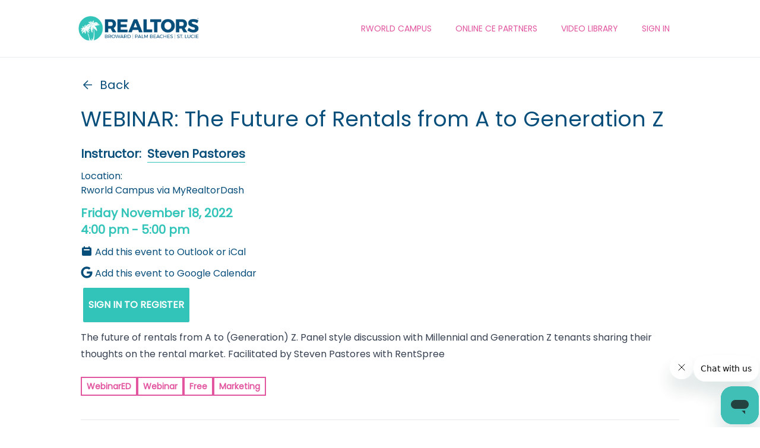

--- FILE ---
content_type: text/html; charset=utf-8
request_url: https://calendar.rworld.com/events/class/7883b8b5-9a32-ed11-9c8f-00155d101232
body_size: 37228
content:
<!DOCTYPE html>
<html>
  <head>
    <title>WEBINAR: The Future of Rentals from A to Generation Z - Rworld Calendar</title>
    <meta name="viewport" content="width=device-width,initial-scale=1">
    <meta name="csrf-param" content="authenticity_token" />
<meta name="csrf-token" content="Vg9j17i9YEdm0DE_8SXgYCLbobE9rQPLYwEwDHIYz6y64NeRDPiCOwyJIfESY37GJUKaOfCmsYyCDF5HuS2o-g" />
    

    <link rel="preconnect" href="https://fonts.googleapis.com">
    <link rel="preconnect" href="https://fonts.gstatic.com" crossorigin>
    <link href="https://fonts.googleapis.com/css2?family=Montserrat&display=swap" rel="stylesheet">
    <link href="https://fonts.googleapis.com/css2?family=Montserrat&family=Poppins&display=swap" rel="stylesheet">
    <meta property="og:image"  content="https://calendar.rworld.com/assets/icon-2b73ec570d84dd704e8c42c9b80ce476ba1eac4f42f1d7304e942f459d09c613.jpg">


    <link rel="stylesheet" media="all" href="/assets/application-ec1bd5b7ec3b75ac71f39e5041f07d4b5b53cf9c885643380fcce1ff1ee7b390.css" data-turbolinks-track="reload" />
    <script src="/assets/application-0752e90c20275d2f00115d9996b570ce00e4083b4c7f944eee7e25890e595893.js" data-turbolinks-track="reload"></script>

<!-- Global site tag (gtag.js) - Google Analytics -->
<script async src="https://www.googletagmanager.com/gtag/js?id=G-CLR4WQWW7T"></script>
<script>
  window.dataLayer = window.dataLayer || [];
  function gtag(){dataLayer.push(arguments);}
  gtag('js', new Date());

  gtag('config', 'G-CLR4WQWW7T');
</script>
  <link
    rel="stylesheet"
    href="https://cdnjs.cloudflare.com/ajax/libs/animate.css/4.1.1/animate.min.css"
  />
  </head>

  <body>


    


    <div data-controller="mobile-menu">

    <div data-mobile-menu-target="mobileContainer" class="md:hidden fixed top-0 bottom-0 w-full" style="z-index: 1041;left: 9999px">
        <div
            class="absolute top-0 bottom-0 left-0 bg-accents-0 transition-opacity opacity-0"
            data-mobile-menu-target="sidebar"
            style="width: 60px;z-index: 1045;">
            <div data-action="click->mobile-menu#close" class="bg-accents-1 text-white flex items-center justify-center p-2" style="height: 60px;">
                <svg
                    viewBox="0 0 24 24"
                    width="24"
                    height="24"
                    stroke="currentColor"
                    stroke-width="1.5"
                    stroke-line-cap="round"
                    stroke-line-join="round"
                    fill="none"
                    shape-rendering="geometricPrecision"
                    >
                    <path d="M18 6L6 18" />
                    <path d="M6 6l12 12" />
                </svg>
            </div>
        </div>

        <div
            style="width:calc(100% - 60px);"
            data-mobile-menu-target="container"
            class="translate-x-full absolute right-0 top-0 bottom-0 h-full duration-500 transform-gpu transition-transform">

            <div
                data-mobile-menu-target="top"
                class="translate-x-0 h-full w-full bg-white duration-500 absolute top-0 transform-gpu transition-transform">
                <div class="p-5">


                            <div
                                data-action="click->mobile-menu#push"
                                data-mobile-menu-index-param="0"
                                class="text-xl block my-5 font-thin text-accents-1 uppercase">Rworld Campus</div>


                            <a
                                target=_self
                                href="https://rworld.com/edu-links"
                                data-mobile-menu-index-param="1"
                                class="text-xl block my-5 font-thin text-accents-1 uppercase">ONLINE CE PARTNERS</a>



                            <a
                                target=_blank
                                href="https://rworldvideos.com/"
                                data-mobile-menu-index-param="2"
                                class="text-xl block my-5 font-thin text-accents-1 uppercase">VIDEO LIBRARY</a>




                        <div class="mt-16">

                                <div>
                                    <a class="btn slim" href="/sign_in">Sign In</a>
                                </div>
                        </div>

                </div>
            </div>

            <div
                data-mobile-menu-target="bottom"
                class="translate-x-full h-full w-full bg-white absolute duration-500 top-0 transform-gpu transition-transform translate-x-full">
                <div class="p-5">
                    <div class="my-10">
                    <a
                        data-action="click->mobile-menu#pop"
                        class="text-xl font-semibold text-accents-0" >Back</a></div>

                            <div data-mobile-menu-target="menu">
                                    <div class="text-xl my-5 font-semibold block">
                                        <a href="https://calendar-sso.rworld.com">REALTORS© Access</a>
                                    </div>
                                    <div class="text-xl my-5 font-semibold block">
                                        <a href="/campus/affiliates/sign_in">Affiliates Access</a>
                                    </div>
                                    <div class="text-xl my-5 font-semibold block">
                                        <a href="/campus/affiliates/sign_in">Guest Access</a>
                                    </div>
                            </div>
                            <div data-mobile-menu-target="menu">
                            </div>
                            <div data-mobile-menu-target="menu">
                                    <div class="text-xl my-5 font-semibold block">
                                        <a href="https://rworld.com/real-estate-news">Real Estate News</a>
                                    </div>
                                    <div class="text-xl my-5 font-semibold block">
                                        <a href="https://rworld.com/party">Realtor® Party</a>
                                    </div>
                                    <div class="text-xl my-5 font-semibold block">
                                        <a href="https://rworld.com/rca">Commercial Realtors®</a>
                                    </div>
                                    <div class="text-xl my-5 font-semibold block">
                                        <a href="https://rworld.com/global">Global Realtors®</a>
                                    </div>
                                    <div class="text-xl my-5 font-semibold block">
                                        <a href="https://rworld.com/ypn">Young Professionals</a>
                                    </div>
                                    <div class="text-xl my-5 font-semibold block">
                                        <a href="https://rworld.com/foundations">Foundations</a>
                                    </div>
                                    <div class="text-xl my-5 font-semibold block">
                                        <a href="https://rworld.com/fair">Realtors® For Equality</a>
                                    </div>
                            </div>


                </div>


            </div>
        </div>
    </div>

    <div data-mobile-menu-target="codeContainer" class="hidden transition-opacity opacity-0 fixed inset-0 bg-white flex items-center justify-center text-black" style="z-index:2000;">

        <div class="absolute right-0 top-0 p-3 cursor-pointer" data-action="click->mobile-menu#hideCode">
                <svg
                    viewBox="0 0 24 24"
                    class="h-8 w-8"
                    stroke="currentColor"
                    stroke-width="1.5"
                    stroke-line-cap="round"
                    stroke-line-join="round"
                    fill="none"
                    shape-rendering="geometricPrecision"
                    >
                    <path d="M18 6L6 18" />
                    <path d="M6 6l12 12" />
                </svg>
        </div>

        <!-- current user: nil -->

        <div class="flex flex-col items-center">
            <div class="text-xl font-bold text-center my-3">
              Please use your Smartphone (iPhone or Android) to download your Member ID QR Code for Check-in at any Rworld event!
            </div>
            <?xml version="1.0" standalone="yes"?><svg version="1.1" xmlns="http://www.w3.org/2000/svg" xmlns:xlink="http://www.w3.org/1999/xlink" xmlns:ev="http://www.w3.org/2001/xml-events" width="231" height="231" shape-rendering="crispEdges"><rect width="11" height="11" x="0" y="0" fill="#000"/><rect width="11" height="11" x="11" y="0" fill="#000"/><rect width="11" height="11" x="22" y="0" fill="#000"/><rect width="11" height="11" x="33" y="0" fill="#000"/><rect width="11" height="11" x="44" y="0" fill="#000"/><rect width="11" height="11" x="55" y="0" fill="#000"/><rect width="11" height="11" x="66" y="0" fill="#000"/><rect width="11" height="11" x="99" y="0" fill="#000"/><rect width="11" height="11" x="110" y="0" fill="#000"/><rect width="11" height="11" x="121" y="0" fill="#000"/><rect width="11" height="11" x="132" y="0" fill="#000"/><rect width="11" height="11" x="154" y="0" fill="#000"/><rect width="11" height="11" x="165" y="0" fill="#000"/><rect width="11" height="11" x="176" y="0" fill="#000"/><rect width="11" height="11" x="187" y="0" fill="#000"/><rect width="11" height="11" x="198" y="0" fill="#000"/><rect width="11" height="11" x="209" y="0" fill="#000"/><rect width="11" height="11" x="220" y="0" fill="#000"/><rect width="11" height="11" x="0" y="11" fill="#000"/><rect width="11" height="11" x="66" y="11" fill="#000"/><rect width="11" height="11" x="88" y="11" fill="#000"/><rect width="11" height="11" x="132" y="11" fill="#000"/><rect width="11" height="11" x="154" y="11" fill="#000"/><rect width="11" height="11" x="220" y="11" fill="#000"/><rect width="11" height="11" x="0" y="22" fill="#000"/><rect width="11" height="11" x="22" y="22" fill="#000"/><rect width="11" height="11" x="33" y="22" fill="#000"/><rect width="11" height="11" x="44" y="22" fill="#000"/><rect width="11" height="11" x="66" y="22" fill="#000"/><rect width="11" height="11" x="88" y="22" fill="#000"/><rect width="11" height="11" x="110" y="22" fill="#000"/><rect width="11" height="11" x="132" y="22" fill="#000"/><rect width="11" height="11" x="154" y="22" fill="#000"/><rect width="11" height="11" x="176" y="22" fill="#000"/><rect width="11" height="11" x="187" y="22" fill="#000"/><rect width="11" height="11" x="198" y="22" fill="#000"/><rect width="11" height="11" x="220" y="22" fill="#000"/><rect width="11" height="11" x="0" y="33" fill="#000"/><rect width="11" height="11" x="22" y="33" fill="#000"/><rect width="11" height="11" x="33" y="33" fill="#000"/><rect width="11" height="11" x="44" y="33" fill="#000"/><rect width="11" height="11" x="66" y="33" fill="#000"/><rect width="11" height="11" x="88" y="33" fill="#000"/><rect width="11" height="11" x="99" y="33" fill="#000"/><rect width="11" height="11" x="121" y="33" fill="#000"/><rect width="11" height="11" x="154" y="33" fill="#000"/><rect width="11" height="11" x="176" y="33" fill="#000"/><rect width="11" height="11" x="187" y="33" fill="#000"/><rect width="11" height="11" x="198" y="33" fill="#000"/><rect width="11" height="11" x="220" y="33" fill="#000"/><rect width="11" height="11" x="0" y="44" fill="#000"/><rect width="11" height="11" x="22" y="44" fill="#000"/><rect width="11" height="11" x="33" y="44" fill="#000"/><rect width="11" height="11" x="44" y="44" fill="#000"/><rect width="11" height="11" x="66" y="44" fill="#000"/><rect width="11" height="11" x="88" y="44" fill="#000"/><rect width="11" height="11" x="99" y="44" fill="#000"/><rect width="11" height="11" x="121" y="44" fill="#000"/><rect width="11" height="11" x="154" y="44" fill="#000"/><rect width="11" height="11" x="176" y="44" fill="#000"/><rect width="11" height="11" x="187" y="44" fill="#000"/><rect width="11" height="11" x="198" y="44" fill="#000"/><rect width="11" height="11" x="220" y="44" fill="#000"/><rect width="11" height="11" x="0" y="55" fill="#000"/><rect width="11" height="11" x="66" y="55" fill="#000"/><rect width="11" height="11" x="88" y="55" fill="#000"/><rect width="11" height="11" x="110" y="55" fill="#000"/><rect width="11" height="11" x="121" y="55" fill="#000"/><rect width="11" height="11" x="154" y="55" fill="#000"/><rect width="11" height="11" x="220" y="55" fill="#000"/><rect width="11" height="11" x="0" y="66" fill="#000"/><rect width="11" height="11" x="11" y="66" fill="#000"/><rect width="11" height="11" x="22" y="66" fill="#000"/><rect width="11" height="11" x="33" y="66" fill="#000"/><rect width="11" height="11" x="44" y="66" fill="#000"/><rect width="11" height="11" x="55" y="66" fill="#000"/><rect width="11" height="11" x="66" y="66" fill="#000"/><rect width="11" height="11" x="88" y="66" fill="#000"/><rect width="11" height="11" x="110" y="66" fill="#000"/><rect width="11" height="11" x="132" y="66" fill="#000"/><rect width="11" height="11" x="154" y="66" fill="#000"/><rect width="11" height="11" x="165" y="66" fill="#000"/><rect width="11" height="11" x="176" y="66" fill="#000"/><rect width="11" height="11" x="187" y="66" fill="#000"/><rect width="11" height="11" x="198" y="66" fill="#000"/><rect width="11" height="11" x="209" y="66" fill="#000"/><rect width="11" height="11" x="220" y="66" fill="#000"/><rect width="11" height="11" x="99" y="77" fill="#000"/><rect width="11" height="11" x="121" y="77" fill="#000"/><rect width="11" height="11" x="22" y="88" fill="#000"/><rect width="11" height="11" x="55" y="88" fill="#000"/><rect width="11" height="11" x="66" y="88" fill="#000"/><rect width="11" height="11" x="77" y="88" fill="#000"/><rect width="11" height="11" x="88" y="88" fill="#000"/><rect width="11" height="11" x="132" y="88" fill="#000"/><rect width="11" height="11" x="143" y="88" fill="#000"/><rect width="11" height="11" x="165" y="88" fill="#000"/><rect width="11" height="11" x="176" y="88" fill="#000"/><rect width="11" height="11" x="187" y="88" fill="#000"/><rect width="11" height="11" x="198" y="88" fill="#000"/><rect width="11" height="11" x="209" y="88" fill="#000"/><rect width="11" height="11" x="0" y="99" fill="#000"/><rect width="11" height="11" x="33" y="99" fill="#000"/><rect width="11" height="11" x="55" y="99" fill="#000"/><rect width="11" height="11" x="77" y="99" fill="#000"/><rect width="11" height="11" x="88" y="99" fill="#000"/><rect width="11" height="11" x="99" y="99" fill="#000"/><rect width="11" height="11" x="154" y="99" fill="#000"/><rect width="11" height="11" x="165" y="99" fill="#000"/><rect width="11" height="11" x="187" y="99" fill="#000"/><rect width="11" height="11" x="198" y="99" fill="#000"/><rect width="11" height="11" x="0" y="110" fill="#000"/><rect width="11" height="11" x="11" y="110" fill="#000"/><rect width="11" height="11" x="55" y="110" fill="#000"/><rect width="11" height="11" x="66" y="110" fill="#000"/><rect width="11" height="11" x="110" y="110" fill="#000"/><rect width="11" height="11" x="121" y="110" fill="#000"/><rect width="11" height="11" x="132" y="110" fill="#000"/><rect width="11" height="11" x="154" y="110" fill="#000"/><rect width="11" height="11" x="165" y="110" fill="#000"/><rect width="11" height="11" x="176" y="110" fill="#000"/><rect width="11" height="11" x="187" y="110" fill="#000"/><rect width="11" height="11" x="209" y="110" fill="#000"/><rect width="11" height="11" x="220" y="110" fill="#000"/><rect width="11" height="11" x="0" y="121" fill="#000"/><rect width="11" height="11" x="11" y="121" fill="#000"/><rect width="11" height="11" x="33" y="121" fill="#000"/><rect width="11" height="11" x="55" y="121" fill="#000"/><rect width="11" height="11" x="77" y="121" fill="#000"/><rect width="11" height="11" x="143" y="121" fill="#000"/><rect width="11" height="11" x="154" y="121" fill="#000"/><rect width="11" height="11" x="165" y="121" fill="#000"/><rect width="11" height="11" x="187" y="121" fill="#000"/><rect width="11" height="11" x="198" y="121" fill="#000"/><rect width="11" height="11" x="0" y="132" fill="#000"/><rect width="11" height="11" x="22" y="132" fill="#000"/><rect width="11" height="11" x="33" y="132" fill="#000"/><rect width="11" height="11" x="44" y="132" fill="#000"/><rect width="11" height="11" x="55" y="132" fill="#000"/><rect width="11" height="11" x="66" y="132" fill="#000"/><rect width="11" height="11" x="77" y="132" fill="#000"/><rect width="11" height="11" x="88" y="132" fill="#000"/><rect width="11" height="11" x="99" y="132" fill="#000"/><rect width="11" height="11" x="121" y="132" fill="#000"/><rect width="11" height="11" x="143" y="132" fill="#000"/><rect width="11" height="11" x="165" y="132" fill="#000"/><rect width="11" height="11" x="176" y="132" fill="#000"/><rect width="11" height="11" x="187" y="132" fill="#000"/><rect width="11" height="11" x="198" y="132" fill="#000"/><rect width="11" height="11" x="209" y="132" fill="#000"/><rect width="11" height="11" x="220" y="132" fill="#000"/><rect width="11" height="11" x="88" y="143" fill="#000"/><rect width="11" height="11" x="132" y="143" fill="#000"/><rect width="11" height="11" x="154" y="143" fill="#000"/><rect width="11" height="11" x="0" y="154" fill="#000"/><rect width="11" height="11" x="11" y="154" fill="#000"/><rect width="11" height="11" x="22" y="154" fill="#000"/><rect width="11" height="11" x="33" y="154" fill="#000"/><rect width="11" height="11" x="44" y="154" fill="#000"/><rect width="11" height="11" x="55" y="154" fill="#000"/><rect width="11" height="11" x="66" y="154" fill="#000"/><rect width="11" height="11" x="88" y="154" fill="#000"/><rect width="11" height="11" x="110" y="154" fill="#000"/><rect width="11" height="11" x="121" y="154" fill="#000"/><rect width="11" height="11" x="143" y="154" fill="#000"/><rect width="11" height="11" x="198" y="154" fill="#000"/><rect width="11" height="11" x="209" y="154" fill="#000"/><rect width="11" height="11" x="220" y="154" fill="#000"/><rect width="11" height="11" x="0" y="165" fill="#000"/><rect width="11" height="11" x="66" y="165" fill="#000"/><rect width="11" height="11" x="88" y="165" fill="#000"/><rect width="11" height="11" x="99" y="165" fill="#000"/><rect width="11" height="11" x="132" y="165" fill="#000"/><rect width="11" height="11" x="176" y="165" fill="#000"/><rect width="11" height="11" x="0" y="176" fill="#000"/><rect width="11" height="11" x="22" y="176" fill="#000"/><rect width="11" height="11" x="33" y="176" fill="#000"/><rect width="11" height="11" x="44" y="176" fill="#000"/><rect width="11" height="11" x="66" y="176" fill="#000"/><rect width="11" height="11" x="99" y="176" fill="#000"/><rect width="11" height="11" x="132" y="176" fill="#000"/><rect width="11" height="11" x="143" y="176" fill="#000"/><rect width="11" height="11" x="154" y="176" fill="#000"/><rect width="11" height="11" x="198" y="176" fill="#000"/><rect width="11" height="11" x="209" y="176" fill="#000"/><rect width="11" height="11" x="220" y="176" fill="#000"/><rect width="11" height="11" x="0" y="187" fill="#000"/><rect width="11" height="11" x="22" y="187" fill="#000"/><rect width="11" height="11" x="33" y="187" fill="#000"/><rect width="11" height="11" x="44" y="187" fill="#000"/><rect width="11" height="11" x="66" y="187" fill="#000"/><rect width="11" height="11" x="99" y="187" fill="#000"/><rect width="11" height="11" x="110" y="187" fill="#000"/><rect width="11" height="11" x="121" y="187" fill="#000"/><rect width="11" height="11" x="132" y="187" fill="#000"/><rect width="11" height="11" x="154" y="187" fill="#000"/><rect width="11" height="11" x="165" y="187" fill="#000"/><rect width="11" height="11" x="187" y="187" fill="#000"/><rect width="11" height="11" x="198" y="187" fill="#000"/><rect width="11" height="11" x="0" y="198" fill="#000"/><rect width="11" height="11" x="22" y="198" fill="#000"/><rect width="11" height="11" x="33" y="198" fill="#000"/><rect width="11" height="11" x="44" y="198" fill="#000"/><rect width="11" height="11" x="66" y="198" fill="#000"/><rect width="11" height="11" x="88" y="198" fill="#000"/><rect width="11" height="11" x="99" y="198" fill="#000"/><rect width="11" height="11" x="165" y="198" fill="#000"/><rect width="11" height="11" x="176" y="198" fill="#000"/><rect width="11" height="11" x="187" y="198" fill="#000"/><rect width="11" height="11" x="209" y="198" fill="#000"/><rect width="11" height="11" x="220" y="198" fill="#000"/><rect width="11" height="11" x="0" y="209" fill="#000"/><rect width="11" height="11" x="66" y="209" fill="#000"/><rect width="11" height="11" x="110" y="209" fill="#000"/><rect width="11" height="11" x="132" y="209" fill="#000"/><rect width="11" height="11" x="165" y="209" fill="#000"/><rect width="11" height="11" x="187" y="209" fill="#000"/><rect width="11" height="11" x="198" y="209" fill="#000"/><rect width="11" height="11" x="209" y="209" fill="#000"/><rect width="11" height="11" x="0" y="220" fill="#000"/><rect width="11" height="11" x="11" y="220" fill="#000"/><rect width="11" height="11" x="22" y="220" fill="#000"/><rect width="11" height="11" x="33" y="220" fill="#000"/><rect width="11" height="11" x="44" y="220" fill="#000"/><rect width="11" height="11" x="55" y="220" fill="#000"/><rect width="11" height="11" x="66" y="220" fill="#000"/><rect width="11" height="11" x="99" y="220" fill="#000"/><rect width="11" height="11" x="110" y="220" fill="#000"/><rect width="11" height="11" x="132" y="220" fill="#000"/><rect width="11" height="11" x="154" y="220" fill="#000"/><rect width="11" height="11" x="165" y="220" fill="#000"/><rect width="11" height="11" x="176" y="220" fill="#000"/><rect width="11" height="11" x="187" y="220" fill="#000"/><rect width="11" height="11" x="198" y="220" fill="#000"/><rect width="11" height="11" x="209" y="220" fill="#000"/><rect width="11" height="11" x="220" y="220" fill="#000"/></svg>

        </div>



    </div>

    <div class="border-b border-accents-7">
        <div class="flex items-center p-1 mx-auto max-w-5xl">

            <div class="w-1/2 md:w-1/5 py-3">
                <a href="https://www.rworld.com"><img src="/assets/logo-6c5f86a5a1c9e11fc68081d973d2bfaed49a1f9d8f786af02733ee9fad570adf.png" /></a>
            </div>



            <div data-controller="menu" class="items-center flex-grow justify-end py-8  hidden md:flex">



                        <div
                            data-action="mouseenter->menu#enter mouseleave->menu#exit"
                            data-menu-index-param="0"
                            class="mx-5">

                            <div class="text-center text-sm font-thin text-accents-1 cursor-pointer uppercase">Rworld Campus</div>

                        <div class="relative">
                            <div data-menu-target="menu" style="z-index:1050" class="transition-opacity absolute bg-blue-dark w-48 p-4 opacity-0 pointer-events-none">
                                    <a href="https://calendar-sso.rworld.com" class="text-white block ">REALTORS© Access</a>
                                    <a href="/campus/affiliates/sign_in" class="text-white block ">Affiliates Access</a>
                                    <a href="/campus/affiliates/sign_in" class="text-white block ">Guest Access</a>
                            </div>
                        </div>
                    </div>

                        <div
                            data-menu-index-param="1"
                            class="mx-5">

                            <a
                                target=_self
                                href="https://rworld.com/edu-links" class="text-center text-sm font-thin text-accents-1 cursor-pointer uppercase">ONLINE CE PARTNERS</a>

                        <div class="relative">
                            <div data-menu-target="menu" style="z-index:1050" class="transition-opacity absolute bg-blue-dark w-48 p-4 opacity-0 pointer-events-none">
                            </div>
                        </div>
                    </div>

                        <div
                            data-menu-index-param="2"
                            class="mx-5">

                            <a
                                target=_blank
                                href="https://rworldvideos.com/" class="text-center text-sm font-thin text-accents-1 cursor-pointer uppercase">VIDEO LIBRARY</a>

                        <div class="relative">
                            <div data-menu-target="menu" style="z-index:1050" class="transition-opacity absolute bg-blue-dark w-48 p-4 opacity-0 pointer-events-none">
                                    <a href="https://rworld.com/real-estate-news" class="text-white block ">Real Estate News</a>
                                    <a href="https://rworld.com/party" class="text-white block ">Realtor® Party</a>
                                    <a href="https://rworld.com/rca" class="text-white block ">Commercial Realtors®</a>
                                    <a href="https://rworld.com/global" class="text-white block ">Global Realtors®</a>
                                    <a href="https://rworld.com/ypn" class="text-white block ">Young Professionals</a>
                                    <a href="https://rworld.com/foundations" class="text-white block ">Foundations</a>
                                    <a href="https://rworld.com/fair" class="text-white block ">Realtors® For Equality</a>
                            </div>
                        </div>
                    </div>


                    <div class="mx-5">
                        <a class="text-center text-sm font-thin text-accents-1 cursor-pointer uppercase" href="/sign_in">Sign In</a>
                    </div>


            </div>

            <div class="inline-block md:hidden ml-auto flex gap-x-5">


                <div>
                    <a data-action="click->mobile-menu#open" class="cursor-pointer">
                        <svg xmlns="http://www.w3.org/2000/svg" class="h-8 w-8" viewBox="0 0 20 20" fill="currentColor">
                            <path fillRule="evenodd" d="M3 5a1 1 0 011-1h12a1 1 0 110 2H4a1 1 0 01-1-1zM3 10a1 1 0 011-1h12a1 1 0 110 2H4a1 1 0 01-1-1zM3 15a1 1 0 011-1h12a1 1 0 110 2H4a1 1 0 01-1-1z" clipRule="evenodd" />
                        </svg>
                    </a>
                </div>
            </div>

        </div>
    </div>


</div>


    <div class="max-w-5xl mx-auto">
      

<div class="p-2">

<a href="/" class="block text-xl flex items-center font-light my-6 cursor-pointer">
    <div class="mr-2">
        <svg
        width="24"
        height="24"
        viewBox="0 0 24 24"
        fill="none"
        stroke="currentColor">
            <path
                d="M19 12H5"
                stroke-width="1.5"
                stroke-line-ccap="round"
                stroke-line-join="round"
            />
            <path
                d="M12 19L5 12L12 5"
                stroke-width="1.5"
                stroke-line-cap="round"
                stroke-line-join="round"
            />
        </svg>
    </div>
    <div>Back</div>
</a>


<div class="text-4xl font-light my-6">WEBINAR: The Future of Rentals from A to Generation Z</div>

    <div class="mb-3 text-xl font-semibold">Instructor:&nbsp;
          <a href="/?instructor_id=a898e62e-90e6-ec11-9c85-00155d101232" class="border-b border-accents-0">Steven Pastores</a>
    </div>



<div class="mb-3">
    <div>Location:&nbsp;
        <div>Rworld Campus via MyRealtorDash</div>
        <div></div>
        <div></div>
    </div>
</div>

<div class="mb-3 text-xl font-bold text-accents-0">
    <div>
        <time datetime="2022-11-18T16:00:00Z" data-local="time" data-format="%A %B %e, %Y">Friday November 18, 2022</time>
    </div>
    <div><time datetime="2022-11-18T16:00:00Z" data-local="time" data-format="%l:%M %P"> 4:00 pm</time> - <time datetime="2022-11-18T17:00:00Z" data-local="time" data-format="%l:%M %P"> 5:00 pm</time></div>
</div>




<div class="flex flex-col space-y-3 my-3">

    <a class="flex" target="_top" href="data:text/calendar;charset=utf8,BEGIN:VCALENDAR%0AVERSION:2.0%0ABEGIN:VEVENT%0ADTSTART:20221118T160000Z%0ADTEND:20221118T170000Z%0ASUMMARY:WEBINAR%3A%20The%20Future%20of%20Rentals%20from%20A%20to%20Generation%20Z%0ADESCRIPTION:The%20future%20of%20rentals%20from%20A%20to%20%28Generation%29%20Z.%20Panel%20style%20discussion%20with%20Millennial%20and%20Generation%20Z%20tenants%20sharing%20their%20thoughts%20on%20the%20rental%20market.%20Facilitated%20by%20Steven%20Pastores%20with%20RentSpree%0ALOCATION:%0AUID:-20221118T160000Z-WEBINAR%3A%20The%20Future%20of%20Rentals%20from%20A%20to%20Generation%20Z%0AEND:VEVENT%0AEND:VCALENDAR">
        <svg xmlns="http://www.w3.org/2000/svg" class="h-5 w-5 mr-1" viewBox="0 0 20 20" fill="currentColor">
        <path fill-rule="evenodd" d="M6 2a1 1 0 00-1 1v1H4a2 2 0 00-2 2v10a2 2 0 002 2h12a2 2 0 002-2V6a2 2 0 00-2-2h-1V3a1 1 0 10-2 0v1H7V3a1 1 0 00-1-1zm0 5a1 1 0 000 2h8a1 1 0 100-2H6z" clip-rule="evenodd" />
        </svg>
        Add this event to Outlook or iCal
    </a>

    <a class="flex" target="_blank" href="https://www.google.com/calendar/render?action=TEMPLATE&amp;text=WEBINAR%3A%20The%20Future%20of%20Rentals%20from%20A%20to%20Generation%20Z&amp;dates=20221118T110000/20221118T120000&amp;ctz=America/New_York&amp;location=&amp;details=The%20future%20of%20rentals%20from%20A%20to%20%28Generation%29%20Z.%20Panel%20style%20discussion%20with%20Millennial%20and%20Generation%20Z%20tenants%20sharing%20their%20thoughts%20on%20the%20rental%20market.%20Facilitated%20by%20Steven%20Pastores%20with%20RentSpree">

        <svg aria-hidden="true" focusable="false" data-prefix="fab" data-icon="google" class="h-5 w-5 mr-1" role="img" xmlns="http://www.w3.org/2000/svg" viewBox="0 0 488 512"><path fill="currentColor" d="M488 261.8C488 403.3 391.1 504 248 504 110.8 504 0 393.2 0 256S110.8 8 248 8c66.8 0 123 24.5 166.3 64.9l-67.5 64.9C258.5 52.6 94.3 116.6 94.3 256c0 86.5 69.1 156.6 153.7 156.6 98.2 0 135-70.4 140.8-106.9H248v-85.3h236.1c2.3 12.7 3.9 24.9 3.9 41.4z"></path></svg>
        Add this event to Google Calendar
    </a>

</div>







    <div class="hidden">
            No fees matches the current user

    </div>













    <div class="sm:flex sm:space-x-3 items-center">
        <div class="mb-3"><a class="btn mx-1 px-2" href="/sign_in?return_event_id=7883b8b5-9a32-ed11-9c8f-00155d101232">SIGN IN TO REGISTER</a></div>
        <div class="mb-3 hidden"><a class="btn mx-1 px-2" href="/sign_in?return_event_id=7883b8b5-9a32-ed11-9c8f-00155d101232">Affiliates<br/> LOGIN to Register Here</a></div>
    </div>





    <div class="mb-6 prose max-w-none">
        The future of rentals from A to (Generation) Z. Panel style discussion with Millennial and Generation Z tenants sharing their thoughts on the rental market. Facilitated by Steven Pastores with RentSpree
    </div>




    <div class="mb-3">
        <div class="flex flex-row gap-2 items-center flex-wrap">
              <a href="/?tags=WebinarED" class="text-sm border-accents-1 border-2 p-1 font-semibold px-2 text-accents-1">WebinarED</a>
              <a href="/?tags=Webinar" class="text-sm border-accents-1 border-2 p-1 font-semibold px-2 text-accents-1">Webinar</a>
              <a href="/?tags=Free" class="text-sm border-accents-1 border-2 p-1 font-semibold px-2 text-accents-1">Free</a>
              <a href="/?tags=Marketing" class="text-sm border-accents-1 border-2 p-1 font-semibold px-2 text-accents-1">Marketing</a>
        </div>
    </div>

<div class="text-xs my-10 text-accent-10 border-t border-accent-10 p-5">

    <p>To CANCEL your class registration, please email class name, date, and location to education@rworld.com or call 561-353-9190.</p>
    <p>Class cancellations for “Specialty” courses (Designations/Certifications/license renewal) received within 3 business days of the class start day will be subject to a $20 cancellation fee, which would result in a partial refund of the paid registration fee. If the aforementioned registration was not paid, an invoice for the $20 cancellation fee will be applied.</p>
    <p>Members who “No Show” a class without notice of cancellation prior to class will not be eligible for a refund of the registration fee.</p>

    <p class="mt-5">By registering for this class/event you hereby consent to the photographing of yourself and the recording of your voice and the use of these photographs and/or recordings singularly or in conjunction with other photographs and/or recordings for advertising, publicity, commercial or other business purposes. You understand that the term “photograph” as used herein encompasses both still photographs and motion picture footage.    </p>

</div>

</div>

    </div>

    <turbo-frame id="slideover"></turbo-frame>

    
    <footer class=" w-full px-6 bg-gray-100 text-white py-6 ">

      <div class="mx-auto max-w-7xl flex flex-col md:flex-row justify-start border-b border-gray-300 items-center pb-3">

        <div class="flex space-x-4">
          <div>
              <a href="https://calendar-sso.rworld.com/" class="text-center text-sm font-thin text-accents-1 cursor-pointer uppercase">Rworld Campus</a>
          </div>
        </div>

        <div class="ml-auto">
          <div class="flex space-x-4">

            <div >
              <a class="text-pink" href="https://www.facebook.com/rworldfl/">
                <svg
                  fill="currentColor"

                  xmlns="http://www.w3.org/2000/svg"
                  width="20"
                  height="20"
                  viewBox="0 0 24 24"
                >
                  <path d="M9 8H6v4h3v12h5V12h3.642L18 8h-4V6.333C14 5.378 14.192 5 15.115 5H18V0h-3.808C10.596 0 9 1.583 9 4.615V8z"></path>
                </svg>
              </a>
            </div>

            <div>
              <a class="text-pink" href="http://instagram.com/rworldfl/">
                <svg
                  fill="currentColor"
                  xmlns="http://www.w3.org/2000/svg"
                  width="20"
                  height="20"
                  viewBox="0 0 24 24"
                >
                  <path d="M12 2.163c3.204 0 3.584.012 4.85.07 3.252.148 4.771 1.691 4.919 4.919.058 1.265.069 1.645.069 4.849 0 3.205-.012 3.584-.069 4.849-.149 3.225-1.664 4.771-4.919 4.919-1.266.058-1.644.07-4.85.07-3.204 0-3.584-.012-4.849-.07-3.26-.149-4.771-1.699-4.919-4.92-.058-1.265-.07-1.644-.07-4.849 0-3.204.013-3.583.07-4.849.149-3.227 1.664-4.771 4.919-4.919 1.266-.057 1.645-.069 4.849-.069zM12 0C8.741 0 8.333.014 7.053.072 2.695.272.273 2.69.073 7.052.014 8.333 0 8.741 0 12c0 3.259.014 3.668.072 4.948.2 4.358 2.618 6.78 6.98 6.98C8.333 23.986 8.741 24 12 24c3.259 0 3.668-.014 4.948-.072 4.354-.2 6.782-2.618 6.979-6.98.059-1.28.073-1.689.073-4.948 0-3.259-.014-3.667-.072-4.947-.196-4.354-2.617-6.78-6.979-6.98C15.668.014 15.259 0 12 0zm0 5.838a6.162 6.162 0 100 12.324 6.162 6.162 0 000-12.324zM12 16a4 4 0 110-8 4 4 0 010 8zm6.406-11.845a1.44 1.44 0 100 2.881 1.44 1.44 0 000-2.881z"></path>
                </svg>
              </a>
            </div>

            <div>
              <a class="text-pink" href="http://twitter.com/rworldfl">
                <svg
                  fill="currentColor"
                  xmlns="http://www.w3.org/2000/svg"
                  width="20"
                  height="20"
                  viewBox="0 0 24 24"
                >
                  <path d="M24 4.557a9.83 9.83 0 01-2.828.775 4.932 4.932 0 002.165-2.724 9.864 9.864 0 01-3.127 1.195 4.916 4.916 0 00-3.594-1.555c-3.179 0-5.515 2.966-4.797 6.045A13.978 13.978 0 011.671 3.149a4.93 4.93 0 001.523 6.574 4.903 4.903 0 01-2.229-.616c-.054 2.281 1.581 4.415 3.949 4.89a4.935 4.935 0 01-2.224.084 4.928 4.928 0 004.6 3.419A9.9 9.9 0 010 19.54a13.94 13.94 0 007.548 2.212c9.142 0 14.307-7.721 13.995-14.646A10.025 10.025 0 0024 4.557z"></path>
                </svg>
              </a>
            </div>

            <div>
              <a class="text-pink" href="mailto:communications@rworld.com">
                <svg
                  xmlns="http://www.w3.org/2000/svg"
                  width="20"
                  fill="currentColor"
                  height="20"
                  viewBox="0 0 24 24"
                >
                  <path d="M0 3v18h24V3H0zm21.518 2L12 12.713 2.482 5h19.036zM2 19V7.183l10 8.104 10-8.104V19H2z"></path>
                </svg>
              </a>
            </div>

          </div>
        </div>

      </div>

      <div class="mx-auto max-w-7xl grid grid-cols-2 text-pink text-sm mt-3">
        <div>If you have a disability and may require a reasonable accommodation to fully participate in this event, please contact our Education Team at 561-353-9190 or Registrar@rworld.com to request a reasonable accommodation at least 48 hours before the event.</div>
        <div class="text-right">© Copyright Rworld Campus 2026</div>
      </div>
    </footer>



  <!-- Start of beachesmls Zendesk Widget script -->

  <script id="ze-snippet" src=https://static.zdassets.com/ekr/snippet.js?key=fc44c1e1-3b0b-4b61-946f-9cd0a92bcfd5> </script>

  <!-- End of beachesmls Zendesk Widget script -->

  </body>
</html>
